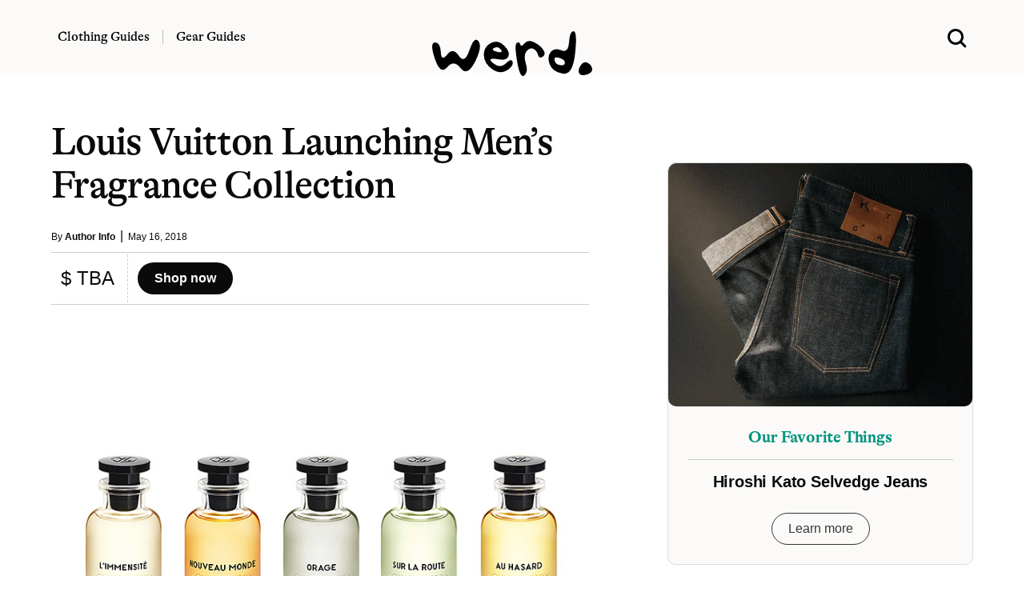

--- FILE ---
content_type: text/html; charset=UTF-8
request_url: https://www.werd.com/49110/louis-vuitton-launching-mens-fragrance-collection/
body_size: 9465
content:
<!DOCTYPE html>
<html lang="en">
<head>
<meta name="viewport" content="width=device-width">

<link
    rel="preload"
    href="/typeface/GT-Alpina-Standard-Regular.woff2"
    as="font"
    type="font/woff2"
    crossOrigin
/>

<link
    rel="preload"
    href="/typeface/GT-Alpina-Standard-Medium.woff2"
    as="font"
    type="font/woff2"
    crossOrigin
/>



<style>
@font-face {
  font-family: 'Alpina';
  font-style: normal;
  font-weight: 400;
  src: url('/typeface/GT-Alpina-Standard-Regular.woff2') format('woff2');
  font-display: swap;
            }

@font-face {
  font-family: 'Alpina';
  font-style: normal;
  font-weight: 500;
  src: url('/typeface/GT-Alpina-Standard-Medium.woff2') format('woff2');
  font-display: swap;
            }

@font-face {
  font-family: 'Alpina';
  font-style: normal;
  font-weight: 700;
  src: url('/typeface/GT-Alpina-Standard-Bold.woff2') format('woff2');
  font-display: swap;
            }
</style>

<link rel="stylesheet" href="/bulma.min.css">
<link rel="apple-touch-icon" sizes="180x180" href="/apple-touch-icon.png">
<link rel="icon" type="image/png" sizes="32x32" href="/favicon-32x32.png">
<link rel="icon" type="image/png" sizes="16x16" href="/favicon-16x16.png">
<link rel="alternate" type="application/rss+xml" href="https://www.werd.com/feed">
<link rel="dns-prefetch" href="https://www.google-analytics.com" />
<meta name="p:domain_verify" content="471a7c43a4b6cb1b027dfe0887196ae2"/>
<meta name="google-site-verification" content="3cKVxCmxyO54uw1q95b6wFA63rHlhjQj1Id1zNxPOMk" />

<link rel="preload" href="https://www.werd.com/wp-content/uploads/2018/05/Louis-Vuitton-Launches-Mens-Fragrance-Collection.jpg" as="image">

<link rel="alternate" type="application/rss+xml" href="https://www.werd.com/feed/" />


		<!-- All in One SEO Pro 4.5.1.1 - aioseo.com -->
		<title>Louis Vuitton Launching Men’s Fragrance Collection | WERD</title>
		<meta name="description" content="Louis Vuitton is releasing its first fragrance collection for men. Created by Master Perfumer Jacques Cavallier Belletrud, the guy behind their women’s fragrances, the new collection includes 5 subtle but masculine scents: L’Immesité, Noveau Monde, Orage, Sur La Route, &amp; Au Hasard. Available May 31." />
		<meta name="robots" content="max-snippet:-1, max-image-preview:large, max-video-preview:-1" />
		<link rel="canonical" href="https://www.werd.com/49110/louis-vuitton-launching-mens-fragrance-collection/" />
		<meta name="generator" content="All in One SEO Pro (AIOSEO) 4.5.1.1" />
		<meta property="og:locale" content="en_US" />
		<meta property="og:site_name" content="werd.com" />
		<meta property="og:type" content="article" />
		<meta property="og:title" content="Louis Vuitton Launching Men’s Fragrance Collection | WERD" />
		<meta property="og:description" content="Louis Vuitton is releasing its first fragrance collection for men. Created by Master Perfumer Jacques Cavallier Belletrud, the guy behind their women’s fragrances, the new collection includes 5 subtle but masculine scents: L’Immesité, Noveau Monde, Orage, Sur La Route, &amp; Au Hasard. Available May 31." />
		<meta property="og:url" content="https://www.werd.com/49110/louis-vuitton-launching-mens-fragrance-collection/" />
		<meta property="og:image" content="https://www.werd.com/wp-content/uploads/2018/05/Louis-Vuitton-Launches-Mens-Fragrance-Collection.jpg" />
		<meta property="og:image:secure_url" content="https://www.werd.com/wp-content/uploads/2018/05/Louis-Vuitton-Launches-Mens-Fragrance-Collection.jpg" />
		<meta property="og:image:width" content="750" />
		<meta property="og:image:height" content="578" />
		<meta property="article:published_time" content="2018-05-16T20:26:42+00:00" />
		<meta property="article:modified_time" content="2018-05-16T22:33:07+00:00" />
		<meta property="article:publisher" content="https://www.facebook.com/werdcom/" />
		<meta name="twitter:card" content="summary_large_image" />
		<meta name="twitter:site" content="@werdcom" />
		<meta name="twitter:title" content="Louis Vuitton Launching Men’s Fragrance Collection | WERD" />
		<meta name="twitter:description" content="Louis Vuitton is releasing its first fragrance collection for men. Created by Master Perfumer Jacques Cavallier Belletrud, the guy behind their women’s fragrances, the new collection includes 5 subtle but masculine scents: L’Immesité, Noveau Monde, Orage, Sur La Route, &amp; Au Hasard. Available May 31." />
		<meta name="twitter:creator" content="@werdcom" />
		<meta name="twitter:image" content="https://www.werd.com/wp-content/uploads/2018/05/Louis-Vuitton-Launches-Mens-Fragrance-Collection.jpg" />
		<script type="application/ld+json" class="aioseo-schema">
			{"@context":"https:\/\/schema.org","@graph":[{"@type":"Article","@id":"https:\/\/www.werd.com\/49110\/louis-vuitton-launching-mens-fragrance-collection\/#article","name":"Louis Vuitton Launching Men\u2019s Fragrance Collection | WERD","headline":"Louis Vuitton Launching Men&#8217;s Fragrance Collection","author":{"@id":"https:\/\/www.werd.com\/author\/werdauthors\/#author"},"publisher":{"@id":"https:\/\/www.werd.com\/#organization"},"image":{"@type":"ImageObject","url":"https:\/\/www.werd.com\/wp-content\/uploads\/2018\/05\/Louis-Vuitton-Launches-Mens-Fragrance-Collection.jpg","width":750,"height":578},"datePublished":"2018-05-16T20:26:42-07:00","dateModified":"2018-05-16T22:33:07-07:00","inLanguage":"en-US","mainEntityOfPage":{"@id":"https:\/\/www.werd.com\/49110\/louis-vuitton-launching-mens-fragrance-collection\/#webpage"},"isPartOf":{"@id":"https:\/\/www.werd.com\/49110\/louis-vuitton-launching-mens-fragrance-collection\/#webpage"},"articleSection":"Legacy (Gear)"},{"@type":"BreadcrumbList","@id":"https:\/\/www.werd.com\/49110\/louis-vuitton-launching-mens-fragrance-collection\/#breadcrumblist","itemListElement":[{"@type":"ListItem","@id":"https:\/\/www.werd.com\/#listItem","position":1,"name":"Home","item":"https:\/\/www.werd.com\/","nextItem":"https:\/\/www.werd.com\/49110\/louis-vuitton-launching-mens-fragrance-collection\/#listItem"},{"@type":"ListItem","@id":"https:\/\/www.werd.com\/49110\/louis-vuitton-launching-mens-fragrance-collection\/#listItem","position":2,"name":"Louis Vuitton Launching Men's Fragrance Collection","previousItem":"https:\/\/www.werd.com\/#listItem"}]},{"@type":"Organization","@id":"https:\/\/www.werd.com\/#organization","name":"WERD","url":"https:\/\/www.werd.com\/","logo":{"@type":"ImageObject","url":"https:\/\/werd.com\/wp-content\/uploads\/2022\/01\/werd_black_large.png","@id":"https:\/\/www.werd.com\/49110\/louis-vuitton-launching-mens-fragrance-collection\/#organizationLogo"},"image":{"@id":"https:\/\/www.werd.com\/#organizationLogo"},"sameAs":["https:\/\/www.facebook.com\/werdcom\/","https:\/\/twitter.com\/werdcom\/","https:\/\/www.pinterest.com\/werdcom\/"]},{"@type":"Person","@id":"https:\/\/www.werd.com\/author\/werdauthors\/#author","url":"https:\/\/www.werd.com\/author\/werdauthors\/","name":"Author Info","image":{"@type":"ImageObject","@id":"https:\/\/www.werd.com\/49110\/louis-vuitton-launching-mens-fragrance-collection\/#authorImage","url":"https:\/\/secure.gravatar.com\/avatar\/4d8d6e0324da2f46bf5bb886d9d700a7?s=96&d=mm&r=g","width":96,"height":96,"caption":"Author Info"}},{"@type":"WebPage","@id":"https:\/\/www.werd.com\/49110\/louis-vuitton-launching-mens-fragrance-collection\/#webpage","url":"https:\/\/www.werd.com\/49110\/louis-vuitton-launching-mens-fragrance-collection\/","name":"Louis Vuitton Launching Men\u2019s Fragrance Collection | WERD","description":"Louis Vuitton is releasing its first fragrance collection for men. Created by Master Perfumer Jacques Cavallier Belletrud, the guy behind their women\u2019s fragrances, the new collection includes 5 subtle but masculine scents: L\u2019Immesit\u00e9, Noveau Monde, Orage, Sur La Route, & Au Hasard. Available May 31.","inLanguage":"en-US","isPartOf":{"@id":"https:\/\/www.werd.com\/#website"},"breadcrumb":{"@id":"https:\/\/www.werd.com\/49110\/louis-vuitton-launching-mens-fragrance-collection\/#breadcrumblist"},"author":{"@id":"https:\/\/www.werd.com\/author\/werdauthors\/#author"},"creator":{"@id":"https:\/\/www.werd.com\/author\/werdauthors\/#author"},"image":{"@type":"ImageObject","url":"https:\/\/www.werd.com\/wp-content\/uploads\/2018\/05\/Louis-Vuitton-Launches-Mens-Fragrance-Collection.jpg","@id":"https:\/\/www.werd.com\/49110\/louis-vuitton-launching-mens-fragrance-collection\/#mainImage","width":750,"height":578},"primaryImageOfPage":{"@id":"https:\/\/www.werd.com\/49110\/louis-vuitton-launching-mens-fragrance-collection\/#mainImage"},"datePublished":"2018-05-16T20:26:42-07:00","dateModified":"2018-05-16T22:33:07-07:00"},{"@type":"WebSite","@id":"https:\/\/www.werd.com\/#website","url":"https:\/\/www.werd.com\/","name":"WERD. Gear & Clothing Buying Guides for Men","description":"WERD is a men's product discovery guide featuring the best gear & menswear.","inLanguage":"en-US","publisher":{"@id":"https:\/\/www.werd.com\/#organization"}}]}
		</script>
		<!-- All in One SEO Pro -->



<style>

a:hover {
  text-decoration:underline;
}

a {
  color: #0066CC;
}

ul.homelist {
  list-style-type: square;
}

.round-corners, .size-full {border-radius: 10px;}

@media screen and (min-width: 1024px) {
  .h-scroll {border-right: 1px dashed rgba(0,0,0,.2);}
  .h-scroll:last-child {border-right: 0;}
  .content-top-left:nth-child(1) {border-bottom: 1px dashed rgba(0,0,0,.2); }
  .content-top-right:nth-child(1) {border-bottom: 1px dashed rgba(0,0,0,.2); }
  .content-block {border-right: 1px dashed rgba(0,0,0,.2); }
  .content-block-main {border-bottom: 1px dashed rgba(0,0,0,.2);}
  .content-block-feature {border-right: 1px dashed rgba(0,0,0,.2); }
  .content-block-feature:last-of-type {border-right: 0; }
  .content-block-list {border-right: 1px dashed rgba(0,0,0,.2); }
  .content-block-full, .content-block-full-cat {border-right: 1px dashed rgba(0,0,0,.2); border-bottom: 1px dashed rgba(0,0,0,.2);}
  .content-block-full-two-cols {border-right: 1px dashed rgba(0,0,0,.2); border-bottom: 1px dashed rgba(0,0,0,.2);}
  .content-block:last-child {border-right: 0;}
  .content-block:nth-child(3n+3), .content-block-list:nth-child(even), .content-block-full:nth-child(3n+1), .content-block-full-cat:nth-child(3n), .content-block-full-two-cols:nth-child(even) {border-right: 0;}
  .description-block-ad {padding:20px;}
}

@media screen and (max-width: 1024px) {
  .h-scroll {border-right: 1px dashed rgba(0,0,0,.2);}
  .h-scroll:last-child {border: 0;}
  .content-top-left {border-bottom: 1px dashed rgba(0,0,0,.2); }
  .content-top-right:nth-child(1) {border-bottom: 1px dashed rgba(0,0,0,.2); }
  .content-block-main {border-bottom: 1px dashed rgba(0,0,0,.2); padding:36px 0 12px 0;}
  .content-block, .content-block-full-cat, .content-block-top {border-bottom: 1px dashed rgba(0,0,0,.2);}
  .content-block-feature {border-right: 0px; border-bottom: 1px dashed rgba(0,0,0,.2);}
  .content-block-feature:last-of-type {border-bottom: 0; }
  .content-block-full, .content-block-full-two-cols {border: 1px dashed rgba(0,0,0,.2); border-top:0; padding:36px 0 12px 0;}
  .description-block {margin-bottom: 20px;}
  .description-block:last-child {padding-bottom: 0px;}
  .navbar-item {padding-left:0;}
  .navbar-burger {margin-left:0;}
  .description-block-ad {padding:10px;}
}

.gads {background:#fff;height:250px;overflow:hidden;}
.gads_300_600 {background:#fff;height:600px;overflow:hidden;}


.navstick {
position: -webkit-sticky;
position: sticky;
top: 0;
}

.article-copy a:link {text-decoration-line: underline;
    text-decoration-thickness: 1px;
    text-underline-position: under;
   -webkit-text-stroke: 0.15px; }

.article-copy h2 {font-family: 'Alpina', serif;}
.article-copy .box {font-family: 'Alpina', serif; font-weight:500;}

#svg-image {
    transition: all 0.5s ease;
}

</style>


</head>
<body>

  <div class="mt-3 pb-5 navstick is-hidden-mobile is-hidden-tablet-only" style="z-index:1000; background-color:#fbfaf8;">

    <div class="columns is-vcentered">
      <div class="column is-one-third">


<nav class="navbar px-6 mx-5" style="background-color:#fbfaf8;">

          <div class="navbar-item pl-0 pb-0 pt-3">
            <a class="title has-text-black is-size-6 pr-4" href="/clothing/" style="font-family: 'Alpina', serif; font-weight: 500; border-right: 1px solid #bbb;">Clothing Guides</a>
          </div>

          <div class="navbar-item pb-0 pl-1 pt-3">
          <a class="title has-text-black is-size-6 pl-0" href="/gear/" style="font-family: 'Alpina', serif; font-weight: 500;">Gear Guides</a>
          </div>
      </div>
      <div class="column is-one-third has-text-centered">

      <div id="svg-container" class="pt-3">
        <a href="/">
      <svg id="svg-image" width="200" xmlns="http://www.w3.org/2000/svg" viewBox="0 0 256.219 71.688" style="position:relative; margin-bottom:-44px;">
        <title>werd.com</title>
        <path id="werd." d="M360.981,226.688q0.9,15.966,10.181,3.955t18.677,1.9q9.4,13.916,17.016-9.058t14.4-14.282q6.786,8.693-5.445,32.886t-23.169,10.18Q381.708,238.26,371.089,251t-19.458-13.135q-8.838-25.878-.195-26.514T360.981,226.688Zm104.981,17.358q-8.472,8.18-16.919,3.149t-8.521-8.178q-0.072-3.15,12.989-.733t15.82-5.249q2.759-7.665-7.666-17.285T440.132,212.7q-11.109,6.569-10.156,19.776t13.5,21.679q12.548,8.472,23.291,1.758t9.2-13.379Q474.433,235.868,465.962,244.046Zm-20-23.779q4.98-2.905,9.131.293t3.125,5.4q-1.026,2.2-9.131-.293T445.967,220.267ZM497.114,245q-4.174-13.231,1.172-19.8t10.938-3.662a14.389,14.389,0,0,1,7.373,9.546q1.782,6.64,7.5,2.979t1.05-10.816q-4.664-7.152-14.624-12.207t-15.552,1.66q-5.592,6.714-6.714,1.807t-5.444-2.588q-4.321,2.319.415,30.054t11.4,22Q501.289,258.23,497.114,245Zm69.165-34.2q-1.124,17.749-12.158,13.086t-17.187,2.685q-6.153,7.35-1.758,19.385T555.9,261.087q16.333,3.1,20.069-32.251t-2.417-35.571Q567.4,193.045,566.279,210.794Zm-14.038,36.792q-6.861-1.172-8.471-5.786t0.073-6.2q1.685-1.587,8.911,1.1t6.787,7.373Q559.1,248.758,552.241,247.586ZM589.6,263.6a18.152,18.152,0,0,0,11.01-3.931q4.443-3.637,1.807-9.18a12.979,12.979,0,0,0-7.886-7.226q-5.248-1.684-9.546,4.589t-3.125,11.158Q583.028,263.895,589.6,263.6Z" transform="translate(-347.156 -193.25)"/>
      </svg>
      </a>
    </div>

    </div>
<div class="column is-one-third has-text-right">

<div class="container mt-5">
    <a class="px-6 mx-5 search-menu" href="#">
    <svg xmlns="http://www.w3.org/2000/svg" width="24" height="24" viewBox="0 0 16 16" role="img">
      <title>Search WERD</title>
    <path fill-rule="evenodd" clip-rule="evenodd" d="M10.6002 12.0498C9.49758 12.8568 8.13777 13.3333 6.66667 13.3333C2.98477 13.3333 0 10.3486 0 6.66667C0 2.98477 2.98477 0 6.66667 0C10.3486 0 13.3333 2.98477 13.3333 6.66667C13.3333 8.15637 12.8447 9.53194 12.019 10.6419C12.0265 10.6489 12.0338 10.656 12.0411 10.6633L15.2935 13.9157C15.6841 14.3063 15.6841 14.9394 15.2935 15.33C14.903 15.7205 14.2699 15.7205 13.8793 15.33L10.6269 12.0775C10.6178 12.0684 10.6089 12.0592 10.6002 12.0498ZM11.3333 6.66667C11.3333 9.244 9.244 11.3333 6.66667 11.3333C4.08934 11.3333 2 9.244 2 6.66667C2 4.08934 4.08934 2 6.66667 2C9.244 2 11.3333 4.08934 11.3333 6.66667Z"></path>
    </svg>
    </a>
  </div>
  </div>
</div>


  </div>



  <div class="section navstick is-hidden-desktop py-1" style="border-bottom:1px dashed #ccc; z-index:1000; background-color:#fbfaf8;">


<div class="columns is-vcentered is-mobile mb-0">

<div class="column pl-0 pb-0">

  <a role="button" class="navbar-burger" aria-label="menu" aria-expanded="false" data-target="navbarMOB" style="margin-left:-5px; margin-top:2px;">
  <span aria-hidden="true"></span>
  <span aria-hidden="true"></span>
  <span aria-hidden="true"></span>
  </a>

</div>


<div class="column pb-0">
<a href="/">
      <svg xmlns="http://www.w3.org/2000/svg" width="100" height="30" viewBox="0 0 256.219 71.688" style="margin-left:10px; margin-top:5px;">
        <title>werd.com gear for men</title>
        <path id="werd." d="M360.981,226.688q0.9,15.966,10.181,3.955t18.677,1.9q9.4,13.916,17.016-9.058t14.4-14.282q6.786,8.693-5.445,32.886t-23.169,10.18Q381.708,238.26,371.089,251t-19.458-13.135q-8.838-25.878-.195-26.514T360.981,226.688Zm104.981,17.358q-8.472,8.18-16.919,3.149t-8.521-8.178q-0.072-3.15,12.989-.733t15.82-5.249q2.759-7.665-7.666-17.285T440.132,212.7q-11.109,6.569-10.156,19.776t13.5,21.679q12.548,8.472,23.291,1.758t9.2-13.379Q474.433,235.868,465.962,244.046Zm-20-23.779q4.98-2.905,9.131.293t3.125,5.4q-1.026,2.2-9.131-.293T445.967,220.267ZM497.114,245q-4.174-13.231,1.172-19.8t10.938-3.662a14.389,14.389,0,0,1,7.373,9.546q1.782,6.64,7.5,2.979t1.05-10.816q-4.664-7.152-14.624-12.207t-15.552,1.66q-5.592,6.714-6.714,1.807t-5.444-2.588q-4.321,2.319.415,30.054t11.4,22Q501.289,258.23,497.114,245Zm69.165-34.2q-1.124,17.749-12.158,13.086t-17.187,2.685q-6.153,7.35-1.758,19.385T555.9,261.087q16.333,3.1,20.069-32.251t-2.417-35.571Q567.4,193.045,566.279,210.794Zm-14.038,36.792q-6.861-1.172-8.471-5.786t0.073-6.2q1.685-1.587,8.911,1.1t6.787,7.373Q559.1,248.758,552.241,247.586ZM589.6,263.6a18.152,18.152,0,0,0,11.01-3.931q4.443-3.637,1.807-9.18a12.979,12.979,0,0,0-7.886-7.226q-5.248-1.684-9.546,4.589t-3.125,11.158Q583.028,263.895,589.6,263.6Z" transform="translate(-347.156 -193.25)"/>
      </svg>
    </a>
</div>


<div class="column has-text-right pb-0">

  <a class="search-menu" href="#">
  <svg xmlns="http://www.w3.org/2000/svg" width="24" height="24" viewBox="0 0 16 16" style="margin-top:8px;" role="img">
    <title>Search WERD</title>
  <path fill-rule="evenodd" clip-rule="evenodd" d="M10.6002 12.0498C9.49758 12.8568 8.13777 13.3333 6.66667 13.3333C2.98477 13.3333 0 10.3486 0 6.66667C0 2.98477 2.98477 0 6.66667 0C10.3486 0 13.3333 2.98477 13.3333 6.66667C13.3333 8.15637 12.8447 9.53194 12.019 10.6419C12.0265 10.6489 12.0338 10.656 12.0411 10.6633L15.2935 13.9157C15.6841 14.3063 15.6841 14.9394 15.2935 15.33C14.903 15.7205 14.2699 15.7205 13.8793 15.33L10.6269 12.0775C10.6178 12.0684 10.6089 12.0592 10.6002 12.0498ZM11.3333 6.66667C11.3333 9.244 9.244 11.3333 6.66667 11.3333C4.08934 11.3333 2 9.244 2 6.66667C2 4.08934 4.08934 2 6.66667 2C9.244 2 11.3333 4.08934 11.3333 6.66667Z"></path>
  </svg>
  </a>

</div>
</div>


<div class="navbar-menu navbarMOB is-hidden-desktop is-shadowless" style="background-color:#fbfaf8;">
    <div class="navbar-start pt-4">
      <a href="/clothing/" class="navbar-item has-text-black title is-size-4 mt-2" style="font-family: 'Alpina', serif;">Clothing Guides</a>
      <a href="/gear/" class="navbar-item has-text-black title is-size-4 my-0" style="font-family: 'Alpina', serif;">Gear Guides</a>

      <div class="columns is-mobile mt-6" style="width:100%; margin-left:20px;">
        <div class="column">
          <a rel="noopener" href="https://www.facebook.com/werdcom/" target="_blank"><svg xmlns="http://www.w3.org/2000/svg" width="18" height="18" viewBox="0 0 24 24"><title>facebook</title><path d="M9 8h-3v4h3v12h5v-12h3.642l.358-4h-4v-1.667c0-.955.192-1.333 1.115-1.333h2.885v-5h-3.808c-3.596 0-5.192 1.583-5.192 4.615v3.385z"/></svg></a>
        </div>
        <div class="column">
          <a rel="noopener" href="https://twitter.com/werdcom/" target="_blank"><svg xmlns="http://www.w3.org/2000/svg" width="18" height="18" viewBox="0 0 24 24"><title>twitter</title><path d="M24 4.557c-.883.392-1.832.656-2.828.775 1.017-.609 1.798-1.574 2.165-2.724-.951.564-2.005.974-3.127 1.195-.897-.957-2.178-1.555-3.594-1.555-3.179 0-5.515 2.966-4.797 6.045-4.091-.205-7.719-2.165-10.148-5.144-1.29 2.213-.669 5.108 1.523 6.574-.806-.026-1.566-.247-2.229-.616-.054 2.281 1.581 4.415 3.949 4.89-.693.188-1.452.232-2.224.084.626 1.956 2.444 3.379 4.6 3.419-2.07 1.623-4.678 2.348-7.29 2.04 2.179 1.397 4.768 2.212 7.548 2.212 9.142 0 14.307-7.721 13.995-14.646.962-.695 1.797-1.562 2.457-2.549z"/></svg></a>
        </div>
        <div class="column">
          <a rel="noopener" href="https://www.pinterest.com/werdcom/" target="_blank"><svg xmlns="http://www.w3.org/2000/svg" width="18" height="18" viewBox="0 0 24 24"><title>pinterest</title><path d="M12 0c-6.627 0-12 5.372-12 12 0 5.084 3.163 9.426 7.627 11.174-.105-.949-.2-2.405.042-3.441.218-.937 1.407-5.965 1.407-5.965s-.359-.719-.359-1.782c0-1.668.967-2.914 2.171-2.914 1.023 0 1.518.769 1.518 1.69 0 1.029-.655 2.568-.994 3.995-.283 1.194.599 2.169 1.777 2.169 2.133 0 3.772-2.249 3.772-5.495 0-2.873-2.064-4.882-5.012-4.882-3.414 0-5.418 2.561-5.418 5.207 0 1.031.397 2.138.893 2.738.098.119.112.224.083.345l-.333 1.36c-.053.22-.174.267-.402.161-1.499-.698-2.436-2.889-2.436-4.649 0-3.785 2.75-7.262 7.929-7.262 4.163 0 7.398 2.967 7.398 6.931 0 4.136-2.607 7.464-6.227 7.464-1.216 0-2.359-.631-2.75-1.378l-.748 2.853c-.271 1.043-1.002 2.35-1.492 3.146 1.124.347 2.317.535 3.554.535 6.627 0 12-5.373 12-12 0-6.628-5.373-12-12-12z" fill-rule="evenodd" clip-rule="evenodd"/></svg></a>
        </div>
        <div class="column">
          <a rel="noopener" href="https://flipboard.com/@werdcom" target="_blank"><svg xmlns="http://www.w3.org/2000/svg" width="18px" height="18px" viewBox="0 0 24 24"><path d="M0 0v24h24V0H0zm19.2 9.6h-4.8v4.8H9.6v4.8H4.8V4.8h14.4v4.8z"/></svg></a>
        </div>
      </div>



    </div>
</div>
</div>


  </div>
</nav>




      <div class="show-search has-text-centered pt-5 is-relative px-5" style="display:none; width:100%; background-color:#fbfaf8;">
        <form role="search" method="get" action="https://www.werd.com/">
        <div class="control has-icons-left">
        <input class="input is-large is-shadowless" name="s" placeholder="Search" id="search-field" style="font-family: 'Alpina', serif; font-weight:700;">
        <span class="icon is-medium is-left">
          <svg xmlns="http://www.w3.org/2000/svg" width="24" height="24" viewBox="0 0 16 16">
      <path fill-rule="evenodd" clip-rule="evenodd" d="M10.6002 12.0498C9.49758 12.8568 8.13777 13.3333 6.66667 13.3333C2.98477 13.3333 0 10.3486 0 6.66667C0 2.98477 2.98477 0 6.66667 0C10.3486 0 13.3333 2.98477 13.3333 6.66667C13.3333 8.15637 12.8447 9.53194 12.019 10.6419C12.0265 10.6489 12.0338 10.656 12.0411 10.6633L15.2935 13.9157C15.6841 14.3063 15.6841 14.9394 15.2935 15.33C14.903 15.7205 14.2699 15.7205 13.8793 15.33L10.6269 12.0775C10.6178 12.0684 10.6089 12.0592 10.6002 12.0498ZM11.3333 6.66667C11.3333 9.244 9.244 11.3333 6.66667 11.3333C4.08934 11.3333 2 9.244 2 6.66667C2 4.08934 4.08934 2 6.66667 2C9.244 2 11.3333 4.08934 11.3333 6.66667Z"></path>
      </svg>
        </span>
      </div></form>

    </div>


<style>
.vid_container{
    overflow:hidden;
    padding-bottom:56.25%;
    position:relative;
    height:0;
}
.vid_container iframe{
    left:0;
    top:0;
    height:100%;
    width:100%;
    position:absolute;
}
</style>






<section class="section pt-0 mt-3">
  <div class="container">

<div class="columns is-variable is-6">
<div class="column is-three-fifths mt-5">


  

 <h1 class="title is-1 is-size-3-mobile mt-5 has-text-black" style="font-family: 'Alpina', serif; font-weight:500; letter-spacing:-.02em;">Louis Vuitton Launching Men&#8217;s Fragrance Collection</h1>

<div class="mt-3 is-size-7 has-text-black">By <a href="https://www.werd.com/author/werdauthors/" class="has-text-weight-bold has-text-black">Author Info</a>&nbsp; <span class="is-size-6 has-text-weight-light">|</span> &nbsp;May 16, 2018</div>

<hr class="mt-2 mb-0" style="border:0; height:1px; background-color: #ccc;" noshade="">


<div class="columns is-mobile my-0 py-0">

  <div class="column is-narrow">
    <div class="columns is-mobile is-vcentered"><div class="column pl-5 pr-4 is-size-4 is-size-5-mobile has-text-black" style="border-right:1px dashed #ccc; white-space: nowrap;">$ TBA</div><div class="column"><a href="https://www.louisvuitton.com/" class="button is-black is-rounded has-text-weight-bold" target="_blank" rel="noopener sponsored">  Shop now</a></div></div>
  </div>
  <div class="column">
    &nbsp;
  </div>
</div>
<hr class="mb-6 mt-0" style="border:0; height:1px; background-color: #ccc;" noshade />



<div class="mt-4"><img src="https://www.werd.com/wp-content/uploads/2018/05/Louis-Vuitton-Launches-Mens-Fragrance-Collection.jpg" width="1200" height="960" loading="eager" alt="Louis Vuitton Launching Men&#8217;s Fragrance Collection" title="Louis Vuitton Launching Men&#8217;s Fragrance Collection" style="border-radius:10px;"></div>


<div class="container is-size-7 has-text-grey">

<div class="mt-4">&nbsp;</div>

<div class="has-text-black is-size-5 content article-copy" style="font-family: georgia, serif; letter-spacing:-.1px;">
  <p>Louis Vuitton is releasing its first fragrance collection for men. Created by Master Perfumer Jacques Cavallier Belletrud, the guy behind their women’s fragrances, the new collection includes 5 subtle but masculine scents: L’Immesité, Noveau Monde, Orage, Sur La Route, &amp; Au Hasard. Available May 31.</p>
</div>


<div class="container pt-1 pb-4 mt-0 mb-1">

<hr class="mt-4 mb-0" style="border:0; height:1px; background-color: #ccc;" noshade />

<div class="columns is-mobile my-0 py-0">

  <div class="column is-narrow">
    <div class="columns is-mobile is-vcentered"><div class="column pl-5 pr-4 is-size-4 is-size-5-mobile has-text-black" style="border-right:1px dashed #ccc; white-space: nowrap;">$ TBA</div><div class="column"><a href="https://www.louisvuitton.com/" class="button is-black is-rounded has-text-weight-bold" target="_blank" rel="noopener sponsored">  Shop now</a></div></div>
  </div>
  <div class="column">
    &nbsp;
  </div>
</div>


<hr class="mb-6 mt-0" style="border:0; height:1px; background-color: #ccc;" noshade />
</div>




      






<div class="container has-text-centered">

<span class="has-text-black has-text-weight-bold is-size-5">SHARE THIS:</span><br /><br />

<p class="buttons is-hidden-mobile is-centered">

  <a class="button is-small is-rounded has-text-weight-semibold has-text-black" target="_blank" rel="nofollow noopener" href="https://www.facebook.com/sharer.php?&amp;u=https://www.werd.com/49110/louis-vuitton-launching-mens-fragrance-collection/" onclick="window.open(this.href,this.target,'width=600,height=400,resizeable,scrollbars');return false;" title="Facebook Like">
    <span class="icon">
      <svg id="facebook" width="12" height="12" data-name="facebook" xmlns="http://www.w3.org/2000/svg" viewBox="0 0 30.61 59.03">
          <title>facebook</title>
          <path fill="#3b5998" d="M47.2,12.76H41.63c-4.36,0-5.18,2.09-5.18,5.11v6.71h10.4l-1.38,10.5h-9V62H25.59V35.07h-9V24.57h9V16.84c0-9,5.5-13.87,13.52-13.87a69.4,69.4,0,0,1,8.09.43Z" transform="translate(-16.59 -2.97)"/>
      </svg>
    </span>
    <span>Share</span>
  </a>

  <a class="button is-small is-rounded has-text-weight-semibold has-text-black" target="_blank" rel="nofollow noopener" href="https://twitter.com/share?text=Louis Vuitton Launching Men&#8217;s Fragrance Collection&amp;url=https://www.werd.com/49110/louis-vuitton-launching-mens-fragrance-collection/&amp;via=werdcom" onclick="window.open(this.href,this.target,'width=600,height=500,resizeable,scrollbars');return false;" title="Twitter Tweet">
    <span class="icon">
      <svg id="twitter" width="12" height="12" data-name="twitter" xmlns="http://www.w3.org/2000/svg" viewBox="0 0 58.1 47.2">
          <title>twitter</title>
          <path fill="#00acee" d="M54.86,20.19v1.55c0,15.74-12,33.88-33.88,33.88A33.64,33.64,0,0,1,2.74,50.27a24.55,24.55,0,0,0,2.88.15A23.84,23.84,0,0,0,20.4,45.33,11.93,11.93,0,0,1,9.27,37.07a15,15,0,0,0,2.25.18,12.58,12.58,0,0,0,3.13-.41A11.91,11.91,0,0,1,5.1,25.17V25a12,12,0,0,0,5.38,1.51A11.92,11.92,0,0,1,6.8,10.61,33.84,33.84,0,0,0,31.35,23.06a13.44,13.44,0,0,1-.29-2.73,11.92,11.92,0,0,1,20.61-8.15,23.43,23.43,0,0,0,7.56-2.87A11.87,11.87,0,0,1,54,15.88,23.87,23.87,0,0,0,60.84,14,25.59,25.59,0,0,1,54.86,20.19Z" transform="translate(-2.74 -8.42)"/>
      </svg>
    </span>
    <span>Tweet</span>
  </a>

  <a class="button is-small is-rounded has-text-weight-semibold has-text-black" target="_blank" rel="nofollow noopener" href="https://www.pinterest.com/pin/create/button/?url=https://www.werd.com/49110/louis-vuitton-launching-mens-fragrance-collection/" onclick="window.open(this.href,this.target,'width=600,height=400,resizeable,scrollbars');return false;" title="Pinterest Pin">
    <span class="icon">
      <svg id="pinterest" width="12" height="12" xmlns="http://www.w3.org/2000/svg" xmlns:xlink="http://www.w3.org/1999/xlink"
      	 viewBox="0 0 512.883 512.883">
      <path style="fill:#CB1F24;" d="M256.441,0c-141.241,0-256,114.759-256,256c0,105.048,62.676,195.09,153.6,234.814
      	c-0.883-17.655,0-39.724,4.414-59.145c5.297-21.186,32.662-139.476,32.662-139.476s-7.945-16.772-7.945-40.607
      	c0-37.959,22.069-66.207,49.434-66.207c22.952,0,34.428,17.655,34.428,38.841c0,22.952-15.007,58.262-22.952,90.924
      	c-6.179,27.366,13.241,49.434,40.607,49.434c48.552,0,81.214-62.676,81.214-135.945c0-56.497-37.959-97.986-106.814-97.986
      	c-77.683,0-126.234,58.262-126.234,122.703c0,22.069,6.179,37.959,16.772,50.317c4.414,5.297,5.297,7.945,3.531,14.124
      	c-0.883,4.414-4.414,15.89-5.297,20.303c-1.766,6.179-7.062,8.828-13.241,6.179c-36.193-15.007-52.083-53.848-52.083-97.986
      	c0-72.386,60.91-159.779,182.731-159.779c97.986,0,162.428,70.621,162.428,146.538c0,100.634-55.614,175.669-137.71,175.669
      	c-27.366,0-53.848-15.007-62.676-31.779c0,0-15.007,59.145-17.655,70.621c-5.297,19.421-15.89,39.724-25.6,54.731
      	c22.952,7.062,47.669,10.593,72.386,10.593c141.241,0,256-114.759,256-256S397.683,0,256.441,0"/>
      </svg>
    </span>
    <span>Pin</span>
  </a>

  <a class="button is-small is-rounded has-text-weight-semibold has-text-black" target="_blank" rel="nofollow noopener" href="https://share.flipboard.com/bookmarklet/popout?v=2&amp;title=Louis Vuitton Launching Men&#8217;s Fragrance Collection&amp;url=https://www.werd.com/49110/louis-vuitton-launching-mens-fragrance-collection/&amp;utm_campaign=tools&amp;utm_medium=article-share&amp;utm_source=werd.com" onclick="window.open(this.href,this.target,'width=600,height=400,resizeable,scrollbars');return false;" title="Flip this">
    <span class="icon">
      <svg id="Layer_1" xmlns="http://www.w3.org/2000/svg" viewBox="0 0 250 250" width="12" height="12"><style>.st0{fill:#fff}.st1{fill:#e12828}.st2{fill:#faeaea}.st3{fill:#fad4d4}</style><path class="st0" d="M0 0h250v250H0z"/><path class="st1" d="M0 0v250h250V0H0zm200 100h-50v50h-50v50H50V50h150v50z"/><path class="st2" d="M150.5 50H100v50h100V50z"/><path class="st3" d="M100 100h50v50h-50z"/></svg>
    </span>
    <span>Flip</span>
  </a>

</p>


<button class="is-hidden-desktop share-btn button is-rounded is-info is-light is-fullwidth has-text-weight-semibold" aria-label="Share">Share</button>

</div>
</div>
<br><br>
WERD has been reader-supported since 2009. When you buy through a link on our site, we may earn an affiliate commission. We do not accept compensation for reviews.



<div class="notification mt-6" style="border-radius:0; background-color:#fbfaf8; width:100%; border-top:1px solid #ccc; border-top-style:dashed; border-bottom:1px solid #ccc; border-bottom-style:dashed;">

<div class="container px-1">
  <div class="columns is-vcentered is-centered is-variable is-6">
  <div class="column">

  </div>

  <div class="column">

  

</div>
</div>
</div>

</div>



</div>

<div class="column is-narrow" style="width: 50px;"></div>

<div class="column pb-0 has-text-centered">


    <!-- RIGHT SIDE ADS -->

      <div style="position:sticky; position: -webkit-sticky; top:0;">
        <div class="container is-hidden-mobile mt-0" style="height:100px;"></div>
        <div id="sponsor_container_sidebar" style="background-color:#fbfaf8; border:1px solid #ddd; border-radius:10px;"></div>
      </div>

    </div>
  </div>





<!-- MORE TO EXPLORE -->

<div class="mt-6 pt-2 mb-0">
  <hr class="my-3" style="border:0; height:4px; background-color: #000;" noshade />
<span class="is-size-2 title is-size-4-mobile has-text-weight-bold has-text-black" style="font-family: 'DM Serif Display', serif; letter-spacing:.75px;">More to Explore</span>
</div>

<br class="is-hidden-mobile">


<div class="columns is-multiline is-variable is-6">
  
<div class="column is-one-third content-block is-relative">

    <a href="https://www.werd.com/best-camping-gadgets-gear/" title="Read More" class="is-size-6 has-text-dark">

      <figure class="image is-5by4 mt-4">
        <img width="600" height="480" src="https://www.werd.com/wp-content/uploads/2022/07/biolite-firepit-essentials-600x480.jpg" class="round-corners wp-post-image" alt="30 Best Cool Camping Gadgets &#038; Gear" decoding="async" loading="lazy" itemprop="image" title="30 Best Cool Camping Gadgets &#038; Gear" srcset="https://www.werd.com/wp-content/uploads/2022/07/biolite-firepit-essentials-600x480.jpg 600w, https://www.werd.com/wp-content/uploads/2022/07/biolite-firepit-essentials-768x614.jpg 768w, https://www.werd.com/wp-content/uploads/2022/07/biolite-firepit-essentials.jpg 1200w" sizes="(max-width: 600px) 100vw, 600px" />      </figure>
    <br />

    <div class="content description-block px-3">




      <a href="https://www.werd.com/best-camping-gadgets-gear/" title="30 Best Cool Camping Gadgets &#038; Gear"><h4 class="is-size-4 is-size-5-mobile mb-3 mt-0 has-text-black" style="font-family: 'DM Serif Display', serif; letter-spacing:.5px;">30 Best Cool Camping Gadgets &#038; Gear</h4></a>

    <span class="is-hidden-mobile"><br /></span>

    </div>
</div>


<div class="column is-one-third content-block is-relative">

    <a href="https://www.werd.com/best-tools/" title="Read More" class="is-size-6 has-text-dark">

      <figure class="image is-5by4 mt-4">
        <img width="600" height="480" src="https://www.werd.com/wp-content/uploads/2022/10/cool-tools-600x480.jpg" class="round-corners wp-post-image" alt="28 Best Cool Tools for Men" decoding="async" loading="lazy" itemprop="image" title="28 Best Cool Tools for Men" srcset="https://www.werd.com/wp-content/uploads/2022/10/cool-tools-600x480.jpg 600w, https://www.werd.com/wp-content/uploads/2022/10/cool-tools-768x614.jpg 768w, https://www.werd.com/wp-content/uploads/2022/10/cool-tools.jpg 1200w" sizes="(max-width: 600px) 100vw, 600px" />      </figure>
    <br />

    <div class="content description-block px-3">




      <a href="https://www.werd.com/best-tools/" title="28 Best Cool Tools for Men"><h4 class="is-size-4 is-size-5-mobile mb-3 mt-0 has-text-black" style="font-family: 'DM Serif Display', serif; letter-spacing:.5px;">28 Best Cool Tools for Men</h4></a>

    <span class="is-hidden-mobile"><br /></span>

    </div>
</div>


<div class="column is-one-third content-block is-relative">

    <a href="https://www.werd.com/best-books-for-men/" title="Read More" class="is-size-6 has-text-dark">

      <figure class="image is-5by4 mt-4">
        <img width="600" height="480" src="https://www.werd.com/wp-content/uploads/2022/09/best-books-for-men-600x480.jpg" class="round-corners wp-post-image" alt="20 Best Books for Men: Classic Novels You Must Read" decoding="async" loading="lazy" itemprop="image" title="20 Best Books for Men: Classic Novels You Must Read" srcset="https://www.werd.com/wp-content/uploads/2022/09/best-books-for-men-600x480.jpg 600w, https://www.werd.com/wp-content/uploads/2022/09/best-books-for-men-768x614.jpg 768w, https://www.werd.com/wp-content/uploads/2022/09/best-books-for-men.jpg 1200w" sizes="(max-width: 600px) 100vw, 600px" />      </figure>
    <br />

    <div class="content description-block px-3">




      <a href="https://www.werd.com/best-books-for-men/" title="20 Best Books for Men: Classic Novels You Must Read"><h4 class="is-size-4 is-size-5-mobile mb-3 mt-0 has-text-black" style="font-family: 'DM Serif Display', serif; letter-spacing:.5px;">20 Best Books for Men: Classic Novels You Must Read</h4></a>

    <span class="is-hidden-mobile"><br /></span>

    </div>
</div>

</div>









<script>
const shareBtn = document.querySelector('.share-btn');
shareBtn.addEventListener('click', () => {
  if (navigator.share) {
  navigator.share({
      title: 'WERD.',
      url: window.location.href
    })
}});
</script>




</div>
</section>



<section class="section" style="background-color:#222;">
    <div class="container mt-4">
      
    <br><br>

<div class="columns is-multiline">

  <div class="column has-text-centered">
    <span class="title has-text-white is-size-6">SECTIONS</span>
    <div class="is-size-6-mobile has-text-centered mt-2">
      <a href="/gear/" class="has-text-grey-light is-block py-2">Gear guides</a>
      <a href="/clothing/" class="has-text-grey-light is-block py-2">Clothing guides</a>
    </div>
    </div>

  <div class="column has-text-centered">
    <span class="has-text-white is-size-6 has-text-weight-bold">COMPANY</span>
    <div class="is-size-6-mobile has-text-centered mt-2">
      <a href="/contact-us/" class="has-text-grey-light is-block py-2">Contact us</a>
      <a href="/about/" class="has-text-grey-light is-block py-2">About us</a>
      <a href="/press-logo/" class="has-text-grey-light is-block py-2">Press logo</a>
      <a href="/privacy-policy/" class="has-text-grey-light is-block py-2">Privacy policy</a>
    </div>
  </div>

  <div class="column has-text-centered">
    <span class="has-text-white is-size-6 has-text-weight-bold">FOLLOW</span>
    <div class="is-size-6-mobile has-text-centered mt-2">
      <a rel="noopener" href="https://www.facebook.com/werdcom/" class="has-text-grey-light is-block py-2" target="_blank">Facebook</a>
      <a rel="noopener" href="https://twitter.com/werdcom/" class="has-text-grey-light is-block py-2" target="_blank">Twitter</a>
      <a rel="noopener" href="https://www.pinterest.com/werdcom/" class="has-text-grey-light is-block py-2" target="_blank">Pinterest</a>
      <a rel="noopener" href="https://flipboard.com/@werdcom" class="has-text-grey-light is-block py-2" target="_blank">Flipboard</a>
    </div>
  </div>
</div>


<div class="container has-text-centered mt-6">
<a href="/">
  <svg xmlns="http://www.w3.org/2000/svg" width="80" height="22" viewBox="0 0 256.219 71.688">
    <title>werd.com</title>
    <defs><style>.logo_foot {fill: #fff;fill-rule: evenodd;}</style></defs>
    <path id="werd." class="logo_foot" d="M34.981,51.688q0.9,15.967,10.181,3.955t18.677,1.9q9.4,13.916,17.017-9.058t14.4-14.282q6.786,8.692-5.444,32.886T66.647,77.273Q55.708,63.26,45.089,76T25.631,62.869q-8.838-25.878-.2-26.514T34.981,51.688ZM139.962,69.046q-8.472,8.179-16.919,3.149t-8.521-8.179q-0.072-3.149,12.989-.732t15.82-5.249q2.758-7.665-7.666-17.285T114.132,37.7q-11.109,6.568-10.156,19.775t13.5,21.68q12.547,8.472,23.291,1.758t9.2-13.379Q148.433,60.867,139.962,69.046ZM119.967,45.267q4.98-2.9,9.131.293t3.125,5.4q-1.026,2.2-9.131-.293T119.967,45.267ZM171.114,70q-4.175-13.232,1.172-19.8t10.938-3.662a14.39,14.39,0,0,1,7.373,9.546q1.782,6.641,7.5,2.978t1.05-10.815q-4.663-7.153-14.624-12.207T168.966,37.7q-5.592,6.714-6.714,1.807t-5.444-2.588q-4.322,2.32.415,30.054t11.4,22Q175.289,83.231,171.114,70Zm69.165-34.2q-1.123,17.75-12.158,13.086t-17.187,2.685q-6.153,7.349-1.758,19.385T229.9,86.087q16.334,3.1,20.069-32.251t-2.417-35.571Q241.4,18.045,240.279,35.794ZM226.241,72.586q-6.861-1.172-8.471-5.786t0.073-6.2q1.685-1.586,8.911,1.1t6.787,7.373Q233.1,73.758,226.241,72.586ZM263.6,88.6a18.145,18.145,0,0,0,11.01-3.931q4.443-3.637,1.807-9.18a12.98,12.98,0,0,0-7.886-7.227q-5.249-1.685-9.546,4.59t-3.125,11.157Q257.028,88.895,263.6,88.6Z" transform="translate(-21.156 -18.25)"/>
  </svg>
  </a>

<div class="is-size-7 mt-4" style="color:#909090;">
  A <a href="https://www.figurethree.com/" style="color:#86D4D9">FIGURE3</a> BRAND
  © 1997-2025</div>

</div>


    </div>
  </section>



  <script src="/jquery.js"></script>


  <!-- Google tag (gtag.js) -->
  <script async src="https://www.googletagmanager.com/gtag/js?id=G-YL31JEXE8X"></script>
  <script>
    window.dataLayer = window.dataLayer || [];
    function gtag(){dataLayer.push(arguments);}
    gtag('js', new Date());

    gtag('config', 'G-YL31JEXE8X');
  </script>






<script>
$('input[type=email]').addClass('input');
$('input[type=text]').addClass('input');
$('input[type=password]').addClass('input');
</script>

<script>
$(document).ready(function(){
    $('.search-menu').click(function(event){
        event.stopPropagation();
         $(".show-search").fadeToggle("fast");
         $("#search-field").focus();
    });
    $(".show-search").on("click", function (event) {
        event.stopPropagation();
    });
});

$(document).on("click", function () {
    $(".show-search").hide();
});


$(document).ready(function() {
  // Mobile menu toggle
  $(".navbar-burger").click(function() {
      $(".navbar-burger").toggleClass("is-active");
      $(".navbarMOB").toggleClass("is-active");
  });
});


$(document).ready(function () {
           $(window).scroll(function () {
               // Get the scroll position
               var scrollPosition = $(this).scrollTop();

               // Resize the SVG after scrolling 100 pixels
               if (scrollPosition > 120) {
                   $('#svg-image').attr('width', '100');
                   $('#svg-image').css('margin-bottom', '-10px');
               } else {
                   $('#svg-image').attr('width', '200');
                   $('#svg-image').css('margin-bottom', '-44px');
               }
           });
       });


</script>



</body>
</html>


<script>
jQuery(document).ready(function($) {

  var nonce = '8b3839da28';

  $.ajax({
    url: '/wp-admin/admin-ajax.php',
    type: 'POST',
    data: {
      action: 'update_sponsors_block_sidebar',
      offset: 0,
      nonce: nonce
    },
    success: function(response) {
      $('#sponsor_container_sidebar').html(response);
    }
  });


});


jQuery(document).ready(function($) {

  var nonce = '5d6025cc51';

  $.ajax({
    url: '/wp-admin/admin-ajax.php',
    type: 'POST',
    data: {
      action: 'update_sponsors_block_sidebar2',
      offset: 0,
      nonce: nonce
    },
    success: function(response) {
      $('#sponsor_container_sidebar2').html(response);
    }
  });


});
</script>

  <script async type="text/javascript" src="https://s.skimresources.com/js/130910X1593086.skimlinks.js"></script>


--- FILE ---
content_type: text/html; charset=UTF-8
request_url: https://www.werd.com/wp-admin/admin-ajax.php
body_size: -238
content:
<a href="https://kato-brand.com/collections/jeans?ktk=dzRvc2sxLWFlZGY2NGM2OTBh" rel="noopener sponsored" target="_blank" title="sponsor">
<figure class="image is-5by4"><img width="600" height="480" src="https://www.werd.com/wp-content/uploads/2023/10/huck-kato.gif" class="attachment-full size-full wp-post-image" alt="Hiroshi Kato Selvedge Jeans" decoding="async" loading="lazy" itemprop="image" title="Hiroshi Kato Selvedge Jeans" /></figure>
<br />
<div class="content description-block px-5">
<div class="is-size-5 has-text-weight-bold has-text-primary-dark mb-3" style="font-family: Alpina, serif; font-weight:500; letter-spacing:-.01em;">Our Favorite Things</div>
 <hr class="mt-2 mb-4" style="border:0; height:1px; background-color: #ccc;" noshade="">
<h2 class="title is-size-5 is-size-5-mobile mb-3 mt-0 has-text-black has-text-weight-bold" style="letter-spacing: -0.01em;">Hiroshi Kato Selvedge Jeans</h2></a>
<center>
  <a href="https://kato-brand.com/collections/jeans?ktk=dzRvc2sxLWFlZGY2NGM2OTBh" rel="noopener sponsored" target="_blank" class="button mt-4 is-outlined is-dark is-rounded" title="sponsor">Learn more</a>
</center>
<br />
</div>

--- FILE ---
content_type: text/html; charset=UTF-8
request_url: https://www.werd.com/wp-admin/admin-ajax.php
body_size: 59
content:
<a href="https://prf.hn/l/OqzlvA0" rel="noopener sponsored" target="_blank" title="sponsor">
<figure class="image is-5by4"><img width="600" height="480" src="https://www.werd.com/wp-content/uploads/2024/04/huck-365pant.gif" class="attachment-full size-full wp-post-image" alt="Flint and Tinder 365 Pant" decoding="async" loading="lazy" itemprop="image" title="Flint and Tinder 365 Pant" /></figure>
<br />
<div class="content description-block px-5">
<div class="is-size-5 has-text-weight-bold has-text-primary-dark mb-3" style="font-family: Alpina, serif; font-weight:500; letter-spacing:-.01em;">Our Favorite Things</div>
 <hr class="mt-2 mb-4" style="border:0; height:1px; background-color: #ccc;" noshade="">
<h2 class="title is-size-5 is-size-5-mobile mb-3 mt-0 has-text-black has-text-weight-bold" style="letter-spacing: -0.01em;">Flint and Tinder 365 Pant</h2></a>
<center>
  <a href="https://prf.hn/l/OqzlvA0" rel="noopener sponsored" target="_blank" class="button mt-4 is-outlined is-dark is-rounded" title="sponsor">Learn more</a>
</center>
<br />
</div>